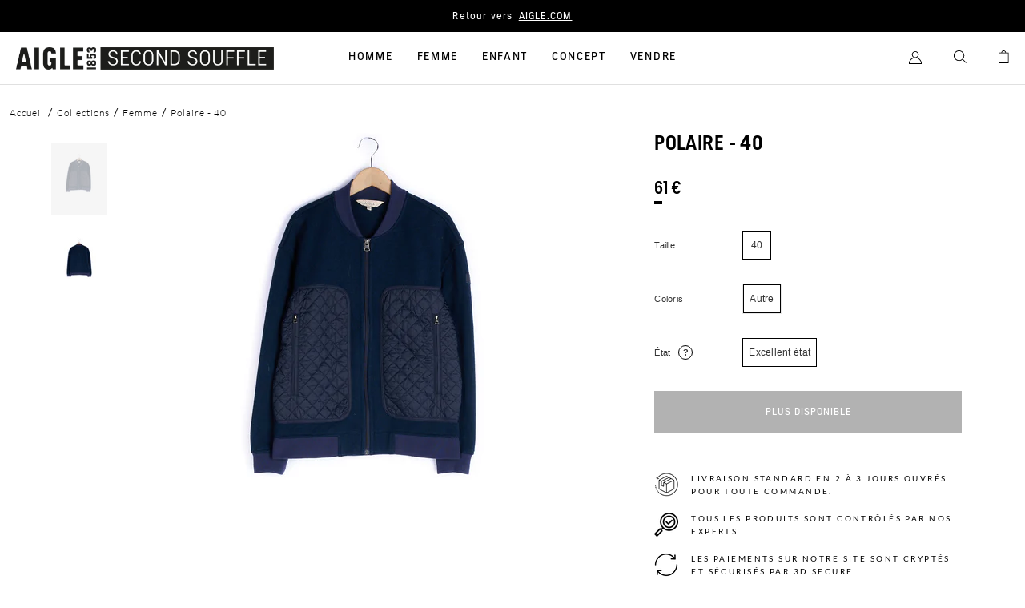

--- FILE ---
content_type: text/html; charset=utf-8
request_url: https://aigle-second-souffle.com/products/polaire-40-excellent-etat-9
body_size: 17783
content:
<!doctype html>
<html lang="fr">
  <head>
    <meta charset="utf-8">
    <script>window.performance && window.performance.mark && window.performance.mark('shopify.content_for_header.start');</script><meta id="shopify-digital-wallet" name="shopify-digital-wallet" content="/45820084381/digital_wallets/dialog">
<link rel="alternate" type="application/json+oembed" href="https://aigle-second-souffle.com/products/polaire-40-excellent-etat-9.oembed">
<script async="async" src="/checkouts/internal/preloads.js?locale=fr-FR"></script>
<script id="shopify-features" type="application/json">{"accessToken":"6a97a5753b24c344dfe2c05c8b351bf0","betas":["rich-media-storefront-analytics"],"domain":"aigle-second-souffle.com","predictiveSearch":true,"shopId":45820084381,"locale":"fr"}</script>
<script>var Shopify = Shopify || {};
Shopify.shop = "aigle-second-souffle.myshopify.com";
Shopify.locale = "fr";
Shopify.currency = {"active":"EUR","rate":"1.0"};
Shopify.country = "FR";
Shopify.theme = {"name":"Main","id":111512977565,"schema_name":"Faume","schema_version":"1.0.0","theme_store_id":855,"role":"main"};
Shopify.theme.handle = "null";
Shopify.theme.style = {"id":null,"handle":null};
Shopify.cdnHost = "aigle-second-souffle.com/cdn";
Shopify.routes = Shopify.routes || {};
Shopify.routes.root = "/";</script>
<script type="module">!function(o){(o.Shopify=o.Shopify||{}).modules=!0}(window);</script>
<script>!function(o){function n(){var o=[];function n(){o.push(Array.prototype.slice.apply(arguments))}return n.q=o,n}var t=o.Shopify=o.Shopify||{};t.loadFeatures=n(),t.autoloadFeatures=n()}(window);</script>
<script id="shop-js-analytics" type="application/json">{"pageType":"product"}</script>
<script defer="defer" async type="module" src="//aigle-second-souffle.com/cdn/shopifycloud/shop-js/modules/v2/client.init-shop-cart-sync_INwxTpsh.fr.esm.js"></script>
<script defer="defer" async type="module" src="//aigle-second-souffle.com/cdn/shopifycloud/shop-js/modules/v2/chunk.common_YNAa1F1g.esm.js"></script>
<script type="module">
  await import("//aigle-second-souffle.com/cdn/shopifycloud/shop-js/modules/v2/client.init-shop-cart-sync_INwxTpsh.fr.esm.js");
await import("//aigle-second-souffle.com/cdn/shopifycloud/shop-js/modules/v2/chunk.common_YNAa1F1g.esm.js");

  window.Shopify.SignInWithShop?.initShopCartSync?.({"fedCMEnabled":true,"windoidEnabled":true});

</script>
<script>(function() {
  var isLoaded = false;
  function asyncLoad() {
    if (isLoaded) return;
    isLoaded = true;
    var urls = ["https:\/\/d1564fddzjmdj5.cloudfront.net\/initializercolissimo.js?app_name=happycolissimo\u0026cloud=d1564fddzjmdj5.cloudfront.net\u0026shop=aigle-second-souffle.myshopify.com"];
    for (var i = 0; i < urls.length; i++) {
      var s = document.createElement('script');
      s.type = 'text/javascript';
      s.async = true;
      s.src = urls[i];
      var x = document.getElementsByTagName('script')[0];
      x.parentNode.insertBefore(s, x);
    }
  };
  if(window.attachEvent) {
    window.attachEvent('onload', asyncLoad);
  } else {
    window.addEventListener('load', asyncLoad, false);
  }
})();</script>
<script id="__st">var __st={"a":45820084381,"offset":3600,"reqid":"3583a3ba-d2b5-40e6-b62d-263a0cf51447-1768946431","pageurl":"aigle-second-souffle.com\/products\/polaire-40-excellent-etat-9","u":"b9cb1a4f7d32","p":"product","rtyp":"product","rid":6995389219011};</script>
<script>window.ShopifyPaypalV4VisibilityTracking = true;</script>
<script id="form-persister">!function(){'use strict';const t='contact',e='new_comment',n=[[t,t],['blogs',e],['comments',e],[t,'customer']],o='password',r='form_key',c=['recaptcha-v3-token','g-recaptcha-response','h-captcha-response',o],s=()=>{try{return window.sessionStorage}catch{return}},i='__shopify_v',u=t=>t.elements[r],a=function(){const t=[...n].map((([t,e])=>`form[action*='/${t}']:not([data-nocaptcha='true']) input[name='form_type'][value='${e}']`)).join(',');var e;return e=t,()=>e?[...document.querySelectorAll(e)].map((t=>t.form)):[]}();function m(t){const e=u(t);a().includes(t)&&(!e||!e.value)&&function(t){try{if(!s())return;!function(t){const e=s();if(!e)return;const n=u(t);if(!n)return;const o=n.value;o&&e.removeItem(o)}(t);const e=Array.from(Array(32),(()=>Math.random().toString(36)[2])).join('');!function(t,e){u(t)||t.append(Object.assign(document.createElement('input'),{type:'hidden',name:r})),t.elements[r].value=e}(t,e),function(t,e){const n=s();if(!n)return;const r=[...t.querySelectorAll(`input[type='${o}']`)].map((({name:t})=>t)),u=[...c,...r],a={};for(const[o,c]of new FormData(t).entries())u.includes(o)||(a[o]=c);n.setItem(e,JSON.stringify({[i]:1,action:t.action,data:a}))}(t,e)}catch(e){console.error('failed to persist form',e)}}(t)}const f=t=>{if('true'===t.dataset.persistBound)return;const e=function(t,e){const n=function(t){return'function'==typeof t.submit?t.submit:HTMLFormElement.prototype.submit}(t).bind(t);return function(){let t;return()=>{t||(t=!0,(()=>{try{e(),n()}catch(t){(t=>{console.error('form submit failed',t)})(t)}})(),setTimeout((()=>t=!1),250))}}()}(t,(()=>{m(t)}));!function(t,e){if('function'==typeof t.submit&&'function'==typeof e)try{t.submit=e}catch{}}(t,e),t.addEventListener('submit',(t=>{t.preventDefault(),e()})),t.dataset.persistBound='true'};!function(){function t(t){const e=(t=>{const e=t.target;return e instanceof HTMLFormElement?e:e&&e.form})(t);e&&m(e)}document.addEventListener('submit',t),document.addEventListener('DOMContentLoaded',(()=>{const e=a();for(const t of e)f(t);var n;n=document.body,new window.MutationObserver((t=>{for(const e of t)if('childList'===e.type&&e.addedNodes.length)for(const t of e.addedNodes)1===t.nodeType&&'FORM'===t.tagName&&a().includes(t)&&f(t)})).observe(n,{childList:!0,subtree:!0,attributes:!1}),document.removeEventListener('submit',t)}))}()}();</script>
<script integrity="sha256-4kQ18oKyAcykRKYeNunJcIwy7WH5gtpwJnB7kiuLZ1E=" data-source-attribution="shopify.loadfeatures" defer="defer" src="//aigle-second-souffle.com/cdn/shopifycloud/storefront/assets/storefront/load_feature-a0a9edcb.js" crossorigin="anonymous"></script>
<script data-source-attribution="shopify.dynamic_checkout.dynamic.init">var Shopify=Shopify||{};Shopify.PaymentButton=Shopify.PaymentButton||{isStorefrontPortableWallets:!0,init:function(){window.Shopify.PaymentButton.init=function(){};var t=document.createElement("script");t.src="https://aigle-second-souffle.com/cdn/shopifycloud/portable-wallets/latest/portable-wallets.fr.js",t.type="module",document.head.appendChild(t)}};
</script>
<script data-source-attribution="shopify.dynamic_checkout.buyer_consent">
  function portableWalletsHideBuyerConsent(e){var t=document.getElementById("shopify-buyer-consent"),n=document.getElementById("shopify-subscription-policy-button");t&&n&&(t.classList.add("hidden"),t.setAttribute("aria-hidden","true"),n.removeEventListener("click",e))}function portableWalletsShowBuyerConsent(e){var t=document.getElementById("shopify-buyer-consent"),n=document.getElementById("shopify-subscription-policy-button");t&&n&&(t.classList.remove("hidden"),t.removeAttribute("aria-hidden"),n.addEventListener("click",e))}window.Shopify?.PaymentButton&&(window.Shopify.PaymentButton.hideBuyerConsent=portableWalletsHideBuyerConsent,window.Shopify.PaymentButton.showBuyerConsent=portableWalletsShowBuyerConsent);
</script>
<script data-source-attribution="shopify.dynamic_checkout.cart.bootstrap">document.addEventListener("DOMContentLoaded",(function(){function t(){return document.querySelector("shopify-accelerated-checkout-cart, shopify-accelerated-checkout")}if(t())Shopify.PaymentButton.init();else{new MutationObserver((function(e,n){t()&&(Shopify.PaymentButton.init(),n.disconnect())})).observe(document.body,{childList:!0,subtree:!0})}}));
</script>
<link id="shopify-accelerated-checkout-styles" rel="stylesheet" media="screen" href="https://aigle-second-souffle.com/cdn/shopifycloud/portable-wallets/latest/accelerated-checkout-backwards-compat.css" crossorigin="anonymous">
<style id="shopify-accelerated-checkout-cart">
        #shopify-buyer-consent {
  margin-top: 1em;
  display: inline-block;
  width: 100%;
}

#shopify-buyer-consent.hidden {
  display: none;
}

#shopify-subscription-policy-button {
  background: none;
  border: none;
  padding: 0;
  text-decoration: underline;
  font-size: inherit;
  cursor: pointer;
}

#shopify-subscription-policy-button::before {
  box-shadow: none;
}

      </style>

<script>window.performance && window.performance.mark && window.performance.mark('shopify.content_for_header.end');</script>

    

    <meta http-equiv="X-UA-Compatible" content="IE=edge,chrome=1">
<meta name="viewport" content="width=device-width,initial-scale=1,minimum-scale=1.0,maximum-scale=1.0,user-scalable=no">

<link rel="shortcut icon" href="//aigle-second-souffle.com/cdn/shop/t/2/assets/favicon.ico?v=34387496343617982871661879153">


    <link rel="canonical" href="https://aigle-second-souffle.com/products/polaire-40-excellent-etat-9">




<title>Polaire - 40</title><meta name="description" content="Description : Polaire - 40 - Femme Excellent état : Pratiquement neufs sans traces d&#39;usures ni défauts visiblesMatière principale : Polyamide"><meta name="google-site-verification" content="LCVdxn7F17oQb2C6Ii_Gmpmqjo9WYWGIFFKKGQHyvnM" />




<style>
     @font-face {
        font-family: "Lato";
        src: url("//aigle-second-souffle.com/cdn/shop/t/2/assets/Lato-Regular.ttf?v=86821665701343108321661872377");
        font-weight: normal;
        font-style: normal;
        font-display: swap;
    }
    @font-face {
        font-family: "AigleGrotesk";
        src: url("//aigle-second-souffle.com/cdn/shop/t/2/assets/AigleGrotesk-Regular.woff2?v=104702225753069541161661872366");
        font-weight: normal;
        font-style: normal;
        font-display: swap;
    }
     @font-face {
        font-family: "Lato";
        src: url("//aigle-second-souffle.com/cdn/shop/t/2/assets/Lato-Light.ttf?v=150792471119006656721661872379");
        font-weight: 300;
        font-style: normal;
        font-display: swap;
    }
    @font-face {
        font-family: "AigleGrotesk";
        src: url("//aigle-second-souffle.com/cdn/shop/t/2/assets/AigleGrotesk-Light.woff2?v=119904561149613238851661872368");
        font-weight: 300;
        font-style: normal;
        font-display: swap;
    }
    
    @font-face {
        font-family: "Lato";
        src: url("//aigle-second-souffle.com/cdn/shop/t/2/assets/Lato-Bold.ttf?v=118749496764241423411661872377");
        font-weight: 700;
        font-style: normal;
        font-display: swap;
    }
    @font-face {
        font-family: "AigleGrotesk";
        src: url("//aigle-second-souffle.com/cdn/shop/t/2/assets/AigleGrotesk-Bold.woff2?v=71366088621215433641661872387");
        font-weight: 500;
        font-style: normal;
        font-display: swap;
    }
    @font-face {
        font-family: "AigleGrotesk-B";
        src: url("//aigle-second-souffle.com/cdn/shop/t/2/assets/AigleGrotesk-Black.woff2?v=59731786032416471871663690601");
        font-weight: 700;
        font-style: normal;
        font-display: swap;
    }
</style>

<script>
    window.theme = {
        ...window.theme,
        items: [],
        handle: "polaire-40-excellent-etat-9",
        
    };

    
        window.localStorage.removeItem('lastCustomerToken');
    
</script>

<script>
    
</script>

<link href="//aigle-second-souffle.com/cdn/shop/t/2/assets/theme.css?v=171119558140201128541753098620" rel="stylesheet" type="text/css" media="all" />
<script src="//aigle-second-souffle.com/cdn/shop/t/2/assets/theme.js?v=170209639904799770701766419884" type="text/javascript"></script>





<script>
window.adsbygoogle = window.adsbygoogle || [];
window.dataLayer = window.dataLayer || [];

function gtag() {
    window.dataLayer.push(arguments);
}

//Init Shopify Consent API
window.Shopify.loadFeatures(
    [
        {
        name: 'consent-tracking-api',
        version: '0.1',
        },
    ],
    error => {
        if (error) {
        console.log('error', error)
        }
    },
);

// Axeptio use the same technique. _axcb holds the
// callback functions that will be executed when
// our lib is loaded
window._axcb = window._axcb || [];

// we pause ad requests by default
// https://support.google.com/adsense/answer/9042142
window.adsbygoogle.pauseAdRequests = 1;

// first we need to push a "js" command to the queue. This will
// register the exact time of the DOM being ready
// as stated here: https://developers.google.com/analytics/devguides/collection/gtagjs
gtag("js", new Date());

// this must be the first thing to be sent to the dataLayer
// cf. https://developers.google.com/gtagjs/devguide/consent#configure_default_behavior
// "call the gtag('consent', 'default', ...) command on every page
//  of your site before any commands that send measurement data
//  (such as config or event)."
gtag("consent", "default", {
    ad_storage: "denied",
    analytics_storage: "denied",
    personalization_storage: "denied"
});


// after that we wand to update the consent
// when the user gives his/her consent
window._axcb.push(function(axeptio) {
    // now that axeptio is loaded, we add completion
    // handler to execute when the user give his/her consent.
    // this will also happen when we parse the axeptio_cookie
    // which contains the preferences of a user
  
    axeptio.on("cookies:complete", function(choices) {

        // if you renamed your vendors in Axeptio's admin panel
        // change the content of these variables.
        var gaVendorName = 'google_analytics';
        var adsVendorName = 'Google_Ads';

        var consentSettings = {
          /*
			This option should be updated to denied when ad service is added.
          */
            ad_storage: "granted",
            analytics_storage: "denied"
        };
      
	     var shopify_tracking = false;

        if (choices[gaVendorName]) {
            consentSettings.analytics_storage = "granted";
            // We decided to send a manual pageview to make sure
            // we do not lose the first visit tracking information
            //gtag("send", "pageview");
            shopify_tracking = true;
        }
      
        if (choices[adsVendorName] || choices.hasOwnProperty(adsVendorName) == false) {
            consentSettings.ad_storage = "granted";
            shopify_tracking = true;
        } else {
            //When ad_storage is set to 'denied', Google tags will not create or save cookies.
            //However, you can optionally elect to pass information through URL parameters
            //across pages in order to improve measurement quality.
            gtag("set", "url_passthrough", true);
            window.adsbygoogle.requestNonPersonalizedAds = 1;


        }
        // Finally, we update the Google Consent Mode variable to reflect
        // the choice of the user
        gtag("consent", "update", consentSettings);
        window.dataLayer.push({ "event": "analyzify_axeptio_consent_update" });
      
          if (window.Shopify.hasOwnProperty("customerPrivacy")) {
              if (window.Shopify.customerPrivacy.hasOwnProperty("setTrackingConsent")) {
                  window.Shopify.customerPrivacy.setTrackingConsent(shopify_tracking, function() { console.log('Analyzify Axeptio: Shopify tracking is now '+shopify_tracking) });
              }
          }

        // Ads can be resumed.
        window.adsbygoogle.pauseAdRequests = 0;


    });
});
</script>

<!-- Axeptio -->
<script>
window.axeptioSettings = {
  clientId: "6050848c7d44c85b90be7d1a",
};
 
(function(d, s) {
  var t = d.getElementsByTagName(s)[0], e = d.createElement(s);
  e.async = true; e.src = "//static.axept.io/sdk.js";
  t.parentNode.insertBefore(e, t);
})(document, "script");
</script>
<!-- End Axeptio -->

<!-- Google Tag Manager -->
<script>(function(w,d,s,l,i){w[l]=w[l]||[];w[l].push({'gtm.start':
new Date().getTime(),event:'gtm.js'});var f=d.getElementsByTagName(s)[0],
j=d.createElement(s),dl=l!='dataLayer'?'&l='+l:'';j.async=true;j.src=
'https://www.googletagmanager.com/gtm.js?id='+i+dl;f.parentNode.insertBefore(j,f);
})(window,document,'script','dataLayer','GTM-PZ29KS4');</script>
<!-- End Google Tag Manager -->

  <!-- BEGIN app block: shopify://apps/klaviyo-email-marketing-sms/blocks/klaviyo-onsite-embed/2632fe16-c075-4321-a88b-50b567f42507 -->












  <script async src="https://static.klaviyo.com/onsite/js/XwukUu/klaviyo.js?company_id=XwukUu"></script>
  <script>!function(){if(!window.klaviyo){window._klOnsite=window._klOnsite||[];try{window.klaviyo=new Proxy({},{get:function(n,i){return"push"===i?function(){var n;(n=window._klOnsite).push.apply(n,arguments)}:function(){for(var n=arguments.length,o=new Array(n),w=0;w<n;w++)o[w]=arguments[w];var t="function"==typeof o[o.length-1]?o.pop():void 0,e=new Promise((function(n){window._klOnsite.push([i].concat(o,[function(i){t&&t(i),n(i)}]))}));return e}}})}catch(n){window.klaviyo=window.klaviyo||[],window.klaviyo.push=function(){var n;(n=window._klOnsite).push.apply(n,arguments)}}}}();</script>

  
    <script id="viewed_product">
      if (item == null) {
        var _learnq = _learnq || [];

        var MetafieldReviews = null
        var MetafieldYotpoRating = null
        var MetafieldYotpoCount = null
        var MetafieldLooxRating = null
        var MetafieldLooxCount = null
        var okendoProduct = null
        var okendoProductReviewCount = null
        var okendoProductReviewAverageValue = null
        try {
          // The following fields are used for Customer Hub recently viewed in order to add reviews.
          // This information is not part of __kla_viewed. Instead, it is part of __kla_viewed_reviewed_items
          MetafieldReviews = {};
          MetafieldYotpoRating = null
          MetafieldYotpoCount = null
          MetafieldLooxRating = null
          MetafieldLooxCount = null

          okendoProduct = null
          // If the okendo metafield is not legacy, it will error, which then requires the new json formatted data
          if (okendoProduct && 'error' in okendoProduct) {
            okendoProduct = null
          }
          okendoProductReviewCount = okendoProduct ? okendoProduct.reviewCount : null
          okendoProductReviewAverageValue = okendoProduct ? okendoProduct.reviewAverageValue : null
        } catch (error) {
          console.error('Error in Klaviyo onsite reviews tracking:', error);
        }

        var item = {
          Name: "Polaire - 40",
          ProductID: 6995389219011,
          Categories: ["Les mailles \u0026 polaires","Une rentrée bien équipée"],
          ImageURL: "https://aigle-second-souffle.com/cdn/shop/products/c70989d4e907492d5df23aed651481ad_grande.jpg?v=1637125318",
          URL: "https://aigle-second-souffle.com/products/polaire-40-excellent-etat-9",
          Brand: "Aigle",
          Price: "61 € EUR",
          Value: "61",
          CompareAtPrice: "0 € EUR"
        };
        _learnq.push(['track', 'Viewed Product', item]);
        _learnq.push(['trackViewedItem', {
          Title: item.Name,
          ItemId: item.ProductID,
          Categories: item.Categories,
          ImageUrl: item.ImageURL,
          Url: item.URL,
          Metadata: {
            Brand: item.Brand,
            Price: item.Price,
            Value: item.Value,
            CompareAtPrice: item.CompareAtPrice
          },
          metafields:{
            reviews: MetafieldReviews,
            yotpo:{
              rating: MetafieldYotpoRating,
              count: MetafieldYotpoCount,
            },
            loox:{
              rating: MetafieldLooxRating,
              count: MetafieldLooxCount,
            },
            okendo: {
              rating: okendoProductReviewAverageValue,
              count: okendoProductReviewCount,
            }
          }
        }]);
      }
    </script>
  




  <script>
    window.klaviyoReviewsProductDesignMode = false
  </script>







<!-- END app block --><meta property="og:image" content="https://cdn.shopify.com/s/files/1/0458/2008/4381/products/c70989d4e907492d5df23aed651481ad.jpg?v=1637125318" />
<meta property="og:image:secure_url" content="https://cdn.shopify.com/s/files/1/0458/2008/4381/products/c70989d4e907492d5df23aed651481ad.jpg?v=1637125318" />
<meta property="og:image:width" content="1333" />
<meta property="og:image:height" content="2000" />
<link href="https://monorail-edge.shopifysvc.com" rel="dns-prefetch">
<script>(function(){if ("sendBeacon" in navigator && "performance" in window) {try {var session_token_from_headers = performance.getEntriesByType('navigation')[0].serverTiming.find(x => x.name == '_s').description;} catch {var session_token_from_headers = undefined;}var session_cookie_matches = document.cookie.match(/_shopify_s=([^;]*)/);var session_token_from_cookie = session_cookie_matches && session_cookie_matches.length === 2 ? session_cookie_matches[1] : "";var session_token = session_token_from_headers || session_token_from_cookie || "";function handle_abandonment_event(e) {var entries = performance.getEntries().filter(function(entry) {return /monorail-edge.shopifysvc.com/.test(entry.name);});if (!window.abandonment_tracked && entries.length === 0) {window.abandonment_tracked = true;var currentMs = Date.now();var navigation_start = performance.timing.navigationStart;var payload = {shop_id: 45820084381,url: window.location.href,navigation_start,duration: currentMs - navigation_start,session_token,page_type: "product"};window.navigator.sendBeacon("https://monorail-edge.shopifysvc.com/v1/produce", JSON.stringify({schema_id: "online_store_buyer_site_abandonment/1.1",payload: payload,metadata: {event_created_at_ms: currentMs,event_sent_at_ms: currentMs}}));}}window.addEventListener('pagehide', handle_abandonment_event);}}());</script>
<script id="web-pixels-manager-setup">(function e(e,d,r,n,o){if(void 0===o&&(o={}),!Boolean(null===(a=null===(i=window.Shopify)||void 0===i?void 0:i.analytics)||void 0===a?void 0:a.replayQueue)){var i,a;window.Shopify=window.Shopify||{};var t=window.Shopify;t.analytics=t.analytics||{};var s=t.analytics;s.replayQueue=[],s.publish=function(e,d,r){return s.replayQueue.push([e,d,r]),!0};try{self.performance.mark("wpm:start")}catch(e){}var l=function(){var e={modern:/Edge?\/(1{2}[4-9]|1[2-9]\d|[2-9]\d{2}|\d{4,})\.\d+(\.\d+|)|Firefox\/(1{2}[4-9]|1[2-9]\d|[2-9]\d{2}|\d{4,})\.\d+(\.\d+|)|Chrom(ium|e)\/(9{2}|\d{3,})\.\d+(\.\d+|)|(Maci|X1{2}).+ Version\/(15\.\d+|(1[6-9]|[2-9]\d|\d{3,})\.\d+)([,.]\d+|)( \(\w+\)|)( Mobile\/\w+|) Safari\/|Chrome.+OPR\/(9{2}|\d{3,})\.\d+\.\d+|(CPU[ +]OS|iPhone[ +]OS|CPU[ +]iPhone|CPU IPhone OS|CPU iPad OS)[ +]+(15[._]\d+|(1[6-9]|[2-9]\d|\d{3,})[._]\d+)([._]\d+|)|Android:?[ /-](13[3-9]|1[4-9]\d|[2-9]\d{2}|\d{4,})(\.\d+|)(\.\d+|)|Android.+Firefox\/(13[5-9]|1[4-9]\d|[2-9]\d{2}|\d{4,})\.\d+(\.\d+|)|Android.+Chrom(ium|e)\/(13[3-9]|1[4-9]\d|[2-9]\d{2}|\d{4,})\.\d+(\.\d+|)|SamsungBrowser\/([2-9]\d|\d{3,})\.\d+/,legacy:/Edge?\/(1[6-9]|[2-9]\d|\d{3,})\.\d+(\.\d+|)|Firefox\/(5[4-9]|[6-9]\d|\d{3,})\.\d+(\.\d+|)|Chrom(ium|e)\/(5[1-9]|[6-9]\d|\d{3,})\.\d+(\.\d+|)([\d.]+$|.*Safari\/(?![\d.]+ Edge\/[\d.]+$))|(Maci|X1{2}).+ Version\/(10\.\d+|(1[1-9]|[2-9]\d|\d{3,})\.\d+)([,.]\d+|)( \(\w+\)|)( Mobile\/\w+|) Safari\/|Chrome.+OPR\/(3[89]|[4-9]\d|\d{3,})\.\d+\.\d+|(CPU[ +]OS|iPhone[ +]OS|CPU[ +]iPhone|CPU IPhone OS|CPU iPad OS)[ +]+(10[._]\d+|(1[1-9]|[2-9]\d|\d{3,})[._]\d+)([._]\d+|)|Android:?[ /-](13[3-9]|1[4-9]\d|[2-9]\d{2}|\d{4,})(\.\d+|)(\.\d+|)|Mobile Safari.+OPR\/([89]\d|\d{3,})\.\d+\.\d+|Android.+Firefox\/(13[5-9]|1[4-9]\d|[2-9]\d{2}|\d{4,})\.\d+(\.\d+|)|Android.+Chrom(ium|e)\/(13[3-9]|1[4-9]\d|[2-9]\d{2}|\d{4,})\.\d+(\.\d+|)|Android.+(UC? ?Browser|UCWEB|U3)[ /]?(15\.([5-9]|\d{2,})|(1[6-9]|[2-9]\d|\d{3,})\.\d+)\.\d+|SamsungBrowser\/(5\.\d+|([6-9]|\d{2,})\.\d+)|Android.+MQ{2}Browser\/(14(\.(9|\d{2,})|)|(1[5-9]|[2-9]\d|\d{3,})(\.\d+|))(\.\d+|)|K[Aa][Ii]OS\/(3\.\d+|([4-9]|\d{2,})\.\d+)(\.\d+|)/},d=e.modern,r=e.legacy,n=navigator.userAgent;return n.match(d)?"modern":n.match(r)?"legacy":"unknown"}(),u="modern"===l?"modern":"legacy",c=(null!=n?n:{modern:"",legacy:""})[u],f=function(e){return[e.baseUrl,"/wpm","/b",e.hashVersion,"modern"===e.buildTarget?"m":"l",".js"].join("")}({baseUrl:d,hashVersion:r,buildTarget:u}),m=function(e){var d=e.version,r=e.bundleTarget,n=e.surface,o=e.pageUrl,i=e.monorailEndpoint;return{emit:function(e){var a=e.status,t=e.errorMsg,s=(new Date).getTime(),l=JSON.stringify({metadata:{event_sent_at_ms:s},events:[{schema_id:"web_pixels_manager_load/3.1",payload:{version:d,bundle_target:r,page_url:o,status:a,surface:n,error_msg:t},metadata:{event_created_at_ms:s}}]});if(!i)return console&&console.warn&&console.warn("[Web Pixels Manager] No Monorail endpoint provided, skipping logging."),!1;try{return self.navigator.sendBeacon.bind(self.navigator)(i,l)}catch(e){}var u=new XMLHttpRequest;try{return u.open("POST",i,!0),u.setRequestHeader("Content-Type","text/plain"),u.send(l),!0}catch(e){return console&&console.warn&&console.warn("[Web Pixels Manager] Got an unhandled error while logging to Monorail."),!1}}}}({version:r,bundleTarget:l,surface:e.surface,pageUrl:self.location.href,monorailEndpoint:e.monorailEndpoint});try{o.browserTarget=l,function(e){var d=e.src,r=e.async,n=void 0===r||r,o=e.onload,i=e.onerror,a=e.sri,t=e.scriptDataAttributes,s=void 0===t?{}:t,l=document.createElement("script"),u=document.querySelector("head"),c=document.querySelector("body");if(l.async=n,l.src=d,a&&(l.integrity=a,l.crossOrigin="anonymous"),s)for(var f in s)if(Object.prototype.hasOwnProperty.call(s,f))try{l.dataset[f]=s[f]}catch(e){}if(o&&l.addEventListener("load",o),i&&l.addEventListener("error",i),u)u.appendChild(l);else{if(!c)throw new Error("Did not find a head or body element to append the script");c.appendChild(l)}}({src:f,async:!0,onload:function(){if(!function(){var e,d;return Boolean(null===(d=null===(e=window.Shopify)||void 0===e?void 0:e.analytics)||void 0===d?void 0:d.initialized)}()){var d=window.webPixelsManager.init(e)||void 0;if(d){var r=window.Shopify.analytics;r.replayQueue.forEach((function(e){var r=e[0],n=e[1],o=e[2];d.publishCustomEvent(r,n,o)})),r.replayQueue=[],r.publish=d.publishCustomEvent,r.visitor=d.visitor,r.initialized=!0}}},onerror:function(){return m.emit({status:"failed",errorMsg:"".concat(f," has failed to load")})},sri:function(e){var d=/^sha384-[A-Za-z0-9+/=]+$/;return"string"==typeof e&&d.test(e)}(c)?c:"",scriptDataAttributes:o}),m.emit({status:"loading"})}catch(e){m.emit({status:"failed",errorMsg:(null==e?void 0:e.message)||"Unknown error"})}}})({shopId: 45820084381,storefrontBaseUrl: "https://aigle-second-souffle.com",extensionsBaseUrl: "https://extensions.shopifycdn.com/cdn/shopifycloud/web-pixels-manager",monorailEndpoint: "https://monorail-edge.shopifysvc.com/unstable/produce_batch",surface: "storefront-renderer",enabledBetaFlags: ["2dca8a86"],webPixelsConfigList: [{"id":"246022480","configuration":"{\"pixel_id\":\"981397115950458\",\"pixel_type\":\"facebook_pixel\",\"metaapp_system_user_token\":\"-\"}","eventPayloadVersion":"v1","runtimeContext":"OPEN","scriptVersion":"ca16bc87fe92b6042fbaa3acc2fbdaa6","type":"APP","apiClientId":2329312,"privacyPurposes":["ANALYTICS","MARKETING","SALE_OF_DATA"],"dataSharingAdjustments":{"protectedCustomerApprovalScopes":["read_customer_address","read_customer_email","read_customer_name","read_customer_personal_data","read_customer_phone"]}},{"id":"184287568","eventPayloadVersion":"1","runtimeContext":"LAX","scriptVersion":"1","type":"CUSTOM","privacyPurposes":["SALE_OF_DATA"],"name":"Purchase"},{"id":"shopify-app-pixel","configuration":"{}","eventPayloadVersion":"v1","runtimeContext":"STRICT","scriptVersion":"0450","apiClientId":"shopify-pixel","type":"APP","privacyPurposes":["ANALYTICS","MARKETING"]},{"id":"shopify-custom-pixel","eventPayloadVersion":"v1","runtimeContext":"LAX","scriptVersion":"0450","apiClientId":"shopify-pixel","type":"CUSTOM","privacyPurposes":["ANALYTICS","MARKETING"]}],isMerchantRequest: false,initData: {"shop":{"name":"Aigle Second souffle","paymentSettings":{"currencyCode":"EUR"},"myshopifyDomain":"aigle-second-souffle.myshopify.com","countryCode":"FR","storefrontUrl":"https:\/\/aigle-second-souffle.com"},"customer":null,"cart":null,"checkout":null,"productVariants":[{"price":{"amount":61.0,"currencyCode":"EUR"},"product":{"title":"Polaire - 40","vendor":"Aigle","id":"6995389219011","untranslatedTitle":"Polaire - 40","url":"\/products\/polaire-40-excellent-etat-9","type":"Polaire Polaire épaisse Femme Polyamide"},"id":"40975207956675","image":{"src":"\/\/aigle-second-souffle.com\/cdn\/shop\/products\/c70989d4e907492d5df23aed651481ad.jpg?v=1637125318"},"sku":"616b2dcd08e99","title":"Autre \/ 40 \/ Excellent état","untranslatedTitle":"Autre \/ 40 \/ Excellent état"}],"purchasingCompany":null},},"https://aigle-second-souffle.com/cdn","fcfee988w5aeb613cpc8e4bc33m6693e112",{"modern":"","legacy":""},{"shopId":"45820084381","storefrontBaseUrl":"https:\/\/aigle-second-souffle.com","extensionBaseUrl":"https:\/\/extensions.shopifycdn.com\/cdn\/shopifycloud\/web-pixels-manager","surface":"storefront-renderer","enabledBetaFlags":"[\"2dca8a86\"]","isMerchantRequest":"false","hashVersion":"fcfee988w5aeb613cpc8e4bc33m6693e112","publish":"custom","events":"[[\"page_viewed\",{}],[\"product_viewed\",{\"productVariant\":{\"price\":{\"amount\":61.0,\"currencyCode\":\"EUR\"},\"product\":{\"title\":\"Polaire - 40\",\"vendor\":\"Aigle\",\"id\":\"6995389219011\",\"untranslatedTitle\":\"Polaire - 40\",\"url\":\"\/products\/polaire-40-excellent-etat-9\",\"type\":\"Polaire Polaire épaisse Femme Polyamide\"},\"id\":\"40975207956675\",\"image\":{\"src\":\"\/\/aigle-second-souffle.com\/cdn\/shop\/products\/c70989d4e907492d5df23aed651481ad.jpg?v=1637125318\"},\"sku\":\"616b2dcd08e99\",\"title\":\"Autre \/ 40 \/ Excellent état\",\"untranslatedTitle\":\"Autre \/ 40 \/ Excellent état\"}}]]"});</script><script>
  window.ShopifyAnalytics = window.ShopifyAnalytics || {};
  window.ShopifyAnalytics.meta = window.ShopifyAnalytics.meta || {};
  window.ShopifyAnalytics.meta.currency = 'EUR';
  var meta = {"product":{"id":6995389219011,"gid":"gid:\/\/shopify\/Product\/6995389219011","vendor":"Aigle","type":"Polaire Polaire épaisse Femme Polyamide","handle":"polaire-40-excellent-etat-9","variants":[{"id":40975207956675,"price":6100,"name":"Polaire - 40 - Autre \/ 40 \/ Excellent état","public_title":"Autre \/ 40 \/ Excellent état","sku":"616b2dcd08e99"}],"remote":false},"page":{"pageType":"product","resourceType":"product","resourceId":6995389219011,"requestId":"3583a3ba-d2b5-40e6-b62d-263a0cf51447-1768946431"}};
  for (var attr in meta) {
    window.ShopifyAnalytics.meta[attr] = meta[attr];
  }
</script>
<script class="analytics">
  (function () {
    var customDocumentWrite = function(content) {
      var jquery = null;

      if (window.jQuery) {
        jquery = window.jQuery;
      } else if (window.Checkout && window.Checkout.$) {
        jquery = window.Checkout.$;
      }

      if (jquery) {
        jquery('body').append(content);
      }
    };

    var hasLoggedConversion = function(token) {
      if (token) {
        return document.cookie.indexOf('loggedConversion=' + token) !== -1;
      }
      return false;
    }

    var setCookieIfConversion = function(token) {
      if (token) {
        var twoMonthsFromNow = new Date(Date.now());
        twoMonthsFromNow.setMonth(twoMonthsFromNow.getMonth() + 2);

        document.cookie = 'loggedConversion=' + token + '; expires=' + twoMonthsFromNow;
      }
    }

    var trekkie = window.ShopifyAnalytics.lib = window.trekkie = window.trekkie || [];
    if (trekkie.integrations) {
      return;
    }
    trekkie.methods = [
      'identify',
      'page',
      'ready',
      'track',
      'trackForm',
      'trackLink'
    ];
    trekkie.factory = function(method) {
      return function() {
        var args = Array.prototype.slice.call(arguments);
        args.unshift(method);
        trekkie.push(args);
        return trekkie;
      };
    };
    for (var i = 0; i < trekkie.methods.length; i++) {
      var key = trekkie.methods[i];
      trekkie[key] = trekkie.factory(key);
    }
    trekkie.load = function(config) {
      trekkie.config = config || {};
      trekkie.config.initialDocumentCookie = document.cookie;
      var first = document.getElementsByTagName('script')[0];
      var script = document.createElement('script');
      script.type = 'text/javascript';
      script.onerror = function(e) {
        var scriptFallback = document.createElement('script');
        scriptFallback.type = 'text/javascript';
        scriptFallback.onerror = function(error) {
                var Monorail = {
      produce: function produce(monorailDomain, schemaId, payload) {
        var currentMs = new Date().getTime();
        var event = {
          schema_id: schemaId,
          payload: payload,
          metadata: {
            event_created_at_ms: currentMs,
            event_sent_at_ms: currentMs
          }
        };
        return Monorail.sendRequest("https://" + monorailDomain + "/v1/produce", JSON.stringify(event));
      },
      sendRequest: function sendRequest(endpointUrl, payload) {
        // Try the sendBeacon API
        if (window && window.navigator && typeof window.navigator.sendBeacon === 'function' && typeof window.Blob === 'function' && !Monorail.isIos12()) {
          var blobData = new window.Blob([payload], {
            type: 'text/plain'
          });

          if (window.navigator.sendBeacon(endpointUrl, blobData)) {
            return true;
          } // sendBeacon was not successful

        } // XHR beacon

        var xhr = new XMLHttpRequest();

        try {
          xhr.open('POST', endpointUrl);
          xhr.setRequestHeader('Content-Type', 'text/plain');
          xhr.send(payload);
        } catch (e) {
          console.log(e);
        }

        return false;
      },
      isIos12: function isIos12() {
        return window.navigator.userAgent.lastIndexOf('iPhone; CPU iPhone OS 12_') !== -1 || window.navigator.userAgent.lastIndexOf('iPad; CPU OS 12_') !== -1;
      }
    };
    Monorail.produce('monorail-edge.shopifysvc.com',
      'trekkie_storefront_load_errors/1.1',
      {shop_id: 45820084381,
      theme_id: 111512977565,
      app_name: "storefront",
      context_url: window.location.href,
      source_url: "//aigle-second-souffle.com/cdn/s/trekkie.storefront.cd680fe47e6c39ca5d5df5f0a32d569bc48c0f27.min.js"});

        };
        scriptFallback.async = true;
        scriptFallback.src = '//aigle-second-souffle.com/cdn/s/trekkie.storefront.cd680fe47e6c39ca5d5df5f0a32d569bc48c0f27.min.js';
        first.parentNode.insertBefore(scriptFallback, first);
      };
      script.async = true;
      script.src = '//aigle-second-souffle.com/cdn/s/trekkie.storefront.cd680fe47e6c39ca5d5df5f0a32d569bc48c0f27.min.js';
      first.parentNode.insertBefore(script, first);
    };
    trekkie.load(
      {"Trekkie":{"appName":"storefront","development":false,"defaultAttributes":{"shopId":45820084381,"isMerchantRequest":null,"themeId":111512977565,"themeCityHash":"15648697332692419768","contentLanguage":"fr","currency":"EUR","eventMetadataId":"ef42749a-a700-45d1-b5b7-1f42bb3ca679"},"isServerSideCookieWritingEnabled":true,"monorailRegion":"shop_domain","enabledBetaFlags":["65f19447"]},"Session Attribution":{},"S2S":{"facebookCapiEnabled":false,"source":"trekkie-storefront-renderer","apiClientId":580111}}
    );

    var loaded = false;
    trekkie.ready(function() {
      if (loaded) return;
      loaded = true;

      window.ShopifyAnalytics.lib = window.trekkie;

      var originalDocumentWrite = document.write;
      document.write = customDocumentWrite;
      try { window.ShopifyAnalytics.merchantGoogleAnalytics.call(this); } catch(error) {};
      document.write = originalDocumentWrite;

      window.ShopifyAnalytics.lib.page(null,{"pageType":"product","resourceType":"product","resourceId":6995389219011,"requestId":"3583a3ba-d2b5-40e6-b62d-263a0cf51447-1768946431","shopifyEmitted":true});

      var match = window.location.pathname.match(/checkouts\/(.+)\/(thank_you|post_purchase)/)
      var token = match? match[1]: undefined;
      if (!hasLoggedConversion(token)) {
        setCookieIfConversion(token);
        window.ShopifyAnalytics.lib.track("Viewed Product",{"currency":"EUR","variantId":40975207956675,"productId":6995389219011,"productGid":"gid:\/\/shopify\/Product\/6995389219011","name":"Polaire - 40 - Autre \/ 40 \/ Excellent état","price":"61.00","sku":"616b2dcd08e99","brand":"Aigle","variant":"Autre \/ 40 \/ Excellent état","category":"Polaire Polaire épaisse Femme Polyamide","nonInteraction":true,"remote":false},undefined,undefined,{"shopifyEmitted":true});
      window.ShopifyAnalytics.lib.track("monorail:\/\/trekkie_storefront_viewed_product\/1.1",{"currency":"EUR","variantId":40975207956675,"productId":6995389219011,"productGid":"gid:\/\/shopify\/Product\/6995389219011","name":"Polaire - 40 - Autre \/ 40 \/ Excellent état","price":"61.00","sku":"616b2dcd08e99","brand":"Aigle","variant":"Autre \/ 40 \/ Excellent état","category":"Polaire Polaire épaisse Femme Polyamide","nonInteraction":true,"remote":false,"referer":"https:\/\/aigle-second-souffle.com\/products\/polaire-40-excellent-etat-9"});
      }
    });


        var eventsListenerScript = document.createElement('script');
        eventsListenerScript.async = true;
        eventsListenerScript.src = "//aigle-second-souffle.com/cdn/shopifycloud/storefront/assets/shop_events_listener-3da45d37.js";
        document.getElementsByTagName('head')[0].appendChild(eventsListenerScript);

})();</script>
<script
  defer
  src="https://aigle-second-souffle.com/cdn/shopifycloud/perf-kit/shopify-perf-kit-3.0.4.min.js"
  data-application="storefront-renderer"
  data-shop-id="45820084381"
  data-render-region="gcp-us-east1"
  data-page-type="product"
  data-theme-instance-id="111512977565"
  data-theme-name="Faume"
  data-theme-version="1.0.0"
  data-monorail-region="shop_domain"
  data-resource-timing-sampling-rate="10"
  data-shs="true"
  data-shs-beacon="true"
  data-shs-export-with-fetch="true"
  data-shs-logs-sample-rate="1"
  data-shs-beacon-endpoint="https://aigle-second-souffle.com/api/collect"
></script>
</head>

  <body class="template-product" data-name="product"  >
    
    <!-- Google Tag Manager (noscript) -->
      <noscript><iframe src="https://www.googletagmanager.com/ns.html?id=GTM-PZ29KS4" height="0" width="0" style="display:none;visibility:hidden"></iframe></noscript>
    <!-- End Google Tag Manager (noscript) -->
    
    <div id="shopify-section-header" class="shopify-section">

<section class="header display-coming">
  <a href="https://www.aigle.com/fr/fr/" class="header__bar tp-mainsite-link" style="background-color: #000000;">
      <p style="color: #ffffff;">Retour vers <span style="color: #ffffff !important;">Aigle.com</span></p>
  </a>
  <div class="header__inner">
      <button class="header__menu">
          <img src="//aigle-second-souffle.com/cdn/shop/t/2/assets/icon-menu_45x.png?v=49503631346330135311661872364" alt="Ouvrir le menu" width="1" height="1" loading="lazy">
      </button>
      <a href="/" class="header__logo">
          <img src="//aigle-second-souffle.com/cdn/shop/t/2/assets/logo.webp?v=142569217982389184961661872373" alt="Aigle seconde souffle" width="1" height="1" loading="lazy">
      </a>
      <ul class="header__links">
          
          
              
              
              
              <li class="header__link js-open-submenu">
                  <a class="link small no-border" href="/collections/hommes" >Homme</a>
                  
                      <div class="header__submenu">
                          <div>
                              
                                  <div>
                                      <p>Collections</p>
                                      <ul>
                                          
                                              <li>
                                                  <a href="/collections/nouveautes-homme">Nouveautés</a>
                                              </li>
                                          
                                              <li>
                                                  <a href="/collections/une-rentree-bien-equipee/Univers_Homme">Les essentiels de rentrée </a>
                                              </li>
                                          
                                              <li>
                                                  <a href="/collections/selection-randonnee-homme">Vacances à la montagne</a>
                                              </li>
                                          
                                      </ul>
                                  </div>
                              
                                  <div>
                                      <p>Catégories</p>
                                      <ul>
                                          
                                              <li>
                                                  <a href="/collections/pulls-et-polaires-homme">Pulls et Polaires</a>
                                              </li>
                                          
                                              <li>
                                                  <a href="/collections/bottes-homme">Bottes </a>
                                              </li>
                                          
                                              <li>
                                                  <a href="/collections/chemises-et-polos-homme">Chemises et Polos </a>
                                              </li>
                                          
                                              <li>
                                                  <a href="/collections/parkas-et-manteaux-homme">Parkas et Manteaux </a>
                                              </li>
                                          
                                              <li>
                                                  <a href="/collections/pantalons-et-jeans-homme">Pantalons et Jeans </a>
                                              </li>
                                          
                                              <li>
                                                  <a href="/collections/hommes">Tous les produits</a>
                                              </li>
                                          
                                      </ul>
                                  </div>
                              
                                  <div>
                                      <p>Taille</p>
                                      <ul>
                                          
                                              <li>
                                                  <a href="/collections/homme-taille-xs">Taille XS</a>
                                              </li>
                                          
                                              <li>
                                                  <a href="/collections/homme-taille-s">Taille S</a>
                                              </li>
                                          
                                              <li>
                                                  <a href="/collections/homme-taille-m">Taille M</a>
                                              </li>
                                          
                                              <li>
                                                  <a href="/collections/homme-taille-l">Taille L</a>
                                              </li>
                                          
                                              <li>
                                                  <a href="/collections/homme-taille-xl">Taille XL</a>
                                              </li>
                                          
                                      </ul>
                                  </div>
                              
                              
                          </div>
                      </div>
                  
              </li>
          
              
              
              
              <li class="header__link js-open-submenu">
                  <a class="link small no-border" href="/collections/femmes" >Femme</a>
                  
                      <div class="header__submenu">
                          <div>
                              
                                  <div>
                                      <p>Collections</p>
                                      <ul>
                                          
                                              <li>
                                                  <a href="/collections/nouveautes-femme">Nouveautés</a>
                                              </li>
                                          
                                              <li>
                                                  <a href="/collections/une-rentree-bien-equipee/Univers_Femme">Les essentiels de rentrée </a>
                                              </li>
                                          
                                              <li>
                                                  <a href="/collections/selection-randonnee-femme">Vacances à la montagne</a>
                                              </li>
                                          
                                      </ul>
                                  </div>
                              
                                  <div>
                                      <p>Catégories</p>
                                      <ul>
                                          
                                              <li>
                                                  <a href="/collections/pulls-polaires-femme">Pulls et Polaires </a>
                                              </li>
                                          
                                              <li>
                                                  <a href="/collections/bottes-femme">Bottes</a>
                                              </li>
                                          
                                              <li>
                                                  <a href="/collections/chemises-blouses-femme">Chemises et Blouses </a>
                                              </li>
                                          
                                              <li>
                                                  <a href="/collections/pantalons-femmes">Pantalons et Bermudas</a>
                                              </li>
                                          
                                              <li>
                                                  <a href="/collections/parkas-manteaux-femme">Parkas et Manteaux</a>
                                              </li>
                                          
                                              <li>
                                                  <a href="/collections/robes-et-jupes">Robes et Jupes</a>
                                              </li>
                                          
                                              <li>
                                                  <a href="/collections/femmes">Tous les articles</a>
                                              </li>
                                          
                                      </ul>
                                  </div>
                              
                                  <div>
                                      <p>Taille</p>
                                      <ul>
                                          
                                              <li>
                                                  <a href="/collections/femme-taille-34">Taille S</a>
                                              </li>
                                          
                                              <li>
                                                  <a href="/collections/femme-taille-38">Taille M</a>
                                              </li>
                                          
                                              <li>
                                                  <a href="/collections/femme-taille-40">Taille L</a>
                                              </li>
                                          
                                              <li>
                                                  <a href="/collections/femme-taille-42">Taille XL</a>
                                              </li>
                                          
                                              <li>
                                                  <a href="/collections/femme-taille-44">Taille XXL</a>
                                              </li>
                                          
                                      </ul>
                                  </div>
                              
                              
                          </div>
                      </div>
                  
              </li>
          
              
              
              
              <li class="header__link js-open-submenu">
                  <a class="link small no-border" href="/collections/enfants" >Enfant</a>
                  
                      <div class="header__submenu">
                          <div>
                              
                                  <div>
                                      <p>Collections</p>
                                      <ul>
                                          
                                              <li>
                                                  <a href="/collections/enfants">Nouveautés</a>
                                              </li>
                                          
                                              <li>
                                                  <a href="/collections/un-air-dete/Univers_Enfant">Un air d'été</a>
                                              </li>
                                          
                                      </ul>
                                  </div>
                              
                                  <div>
                                      <p>Catégories</p>
                                      <ul>
                                          
                                              <li>
                                                  <a href="/collections/bottes-enfant">Bottes</a>
                                              </li>
                                          
                                              <li>
                                                  <a href="/collections/parkas-et-manteaux-enfant">Parkas et Manteaux</a>
                                              </li>
                                          
                                              <li>
                                                  <a href="/collections/nouveautes-enfant">Tous les produits </a>
                                              </li>
                                          
                                      </ul>
                                  </div>
                              
                              
                          </div>
                      </div>
                  
              </li>
          
              
              
              
              <li >
                  <a class="link small no-border" href="/pages/concept" >Concept</a>
                  
              </li>
          
              
              
              
              <li >
                  <a class="link small no-border" href="/pages/revendre-ma-piece" >Vendre</a>
                  
              </li>
          
      </ul>
      <div>
          
          <a href="/account" class="tp-account-link"><img src="//aigle-second-souffle.com/cdn/shop/t/2/assets/icon-user.svg?v=11864553657824387281661872375" alt="Compte client" width="1" height="1" loading="lazy"></a>
          <button class="js-open-search"><img src="//aigle-second-souffle.com/cdn/shop/t/2/assets/icon-search.svg?v=94358524745339620281661872371" alt="Faire une recherche" width="1" height="1" loading="lazy"></button>
          <button class="js-open-minicart" data-count="0">
              <img src="//aigle-second-souffle.com/cdn/shop/t/2/assets/icon-cart.svg?v=178312689045087939741661872369" alt="Voir mon panier" width="1" height="1" loading="lazy">
              <span class="js-cart-count" style="display: none"></span>
          </button>
      </div>
  </div>
  
  
</section>




</div>

    <main class="main">

      

<script>
  let products = window.localStorage.getItem('recently_viewed') || '';
  products = products.split('#');
  const handle = 'polaire-40-excellent-etat-9';
  products = products.filter(p => p !== handle && p !== '');
  products.push(handle);
  window.localStorage.setItem('recently_viewed', products.join('#'));
</script>

<div id="shopify-section-product" class="shopify-section">











    
        
            
        
            
        
            
        
            
        
            
        
            
        
            
        
            
        
            
        
            
        
    
        
            
        
            
        
            
        
            
        
            
        
            
        
            
        
            
        
            
        
            
        
    
        
            
        
            
        
            
        
            
        
            
        
            
        
            
        
            
        
            
        
            
        
    
        
            
        
            
        
            
        
            
        
            
        
            
        
            
        
            
        
            
        
            
        
    
        
            
        
            
        
            
        
            
        
            
        
            
        
            
        
            
        
            
        
            
        
    


<script>
    window.theme = window.theme || {};
    window.theme = {
        ...window.theme,
        product: {
            title: "Polaire - 40",
            handle: "polaire-40-excellent-etat-9",
            reference: "",
            size: "40",
            de_size: "40",
            condition: "Excellent état",
            de_condition: "Excellent état",
            color: "Autre",
            de_color: "Autre",
            price: "61",
        },
        productConditions: {
            "Etat neuf": "Ces articles n'ont jamais été portés. Ils peuvent provenir de retours clients suite à des échanges ou de showroom, retours presse ou tests qualité",
            "Excellent état": "Pratiquement neufs sans traces d'usure ni défauts visibles",
            "Très bon état": "Ne présentent que des traces d' mineures",
            "Bon état": "Présentent des signes d'usure modérés. Le produit peut présenter de légères égratignures, traces de réparations ou d'usure normale du vêtement"
        }
    }
</script>



<section class="product" data-handle="polaire-40-excellent-etat-9">
    

<ul class="breadcrumb">

    <li><a href="/" class="link">Accueil</a></li>
    <li><a href="/collections/" class="link">Collections</a></li>

    

    

        
            
        
            
        
            
        
            
        
            
        
            
        
            
                <li class="breacrumb__product"><a class="link" href="/collections/femmes"><span class="breadcrumb__desktop">Femme</span><span class="breadcrumb__mobile product__back">Retour aux articles</span></a></li>
                
                

        
            
                
            
                
            
        

        <li><a class="link" href="/products/polaire-40-excellent-etat-9">Polaire - 40</a></li>


    

</ul>
    <div class="wrapper">
        <div class="product__container">
            <div class="product__images">
                <div class="product__nav-slider">
                    <ul class="product__nav-slider__inner">
                        
                            <li class="active">
                                <div class="lazy-img ">
    
    <img
            src="[data-uri]"
            data-src="//aigle-second-souffle.com/cdn/shop/products/c70989d4e907492d5df23aed651481ad.jpg?v=1637125318"
            loading="eager"
            alt="Polaire - 40 Aigle"
            width="1"
            height="1"
            
            
    >
</div>


                            </li>
                        
                            <li class="">
                                <div class="lazy-img ">
    
    <img
            src="[data-uri]"
            data-src="//aigle-second-souffle.com/cdn/shop/products/bd0499553d73c5a2823b899e380b338b.jpg?v=1637125321"
            loading="eager"
            alt="Polaire - 40 Aigle"
            width="1"
            height="1"
            
            
    >
</div>


                            </li>
                        
                    </ul>
                </div>
                <div class="product__main-slider">
                    
                        <div class="lazy-img ">
    
    <img
            src="[data-uri]"
            data-src="//aigle-second-souffle.com/cdn/shop/products/c70989d4e907492d5df23aed651481ad.jpg?v=1637125318"
            loading="eager"
            alt="Polaire - 40 Aigle"
            width="1"
            height="1"
            
            data-crop="bottom"
    >
</div>


                    
                        <div class="lazy-img ">
    
    <img
            src="[data-uri]"
            data-src="//aigle-second-souffle.com/cdn/shop/products/bd0499553d73c5a2823b899e380b338b.jpg?v=1637125321"
            loading="eager"
            alt="Polaire - 40 Aigle"
            width="1"
            height="1"
            
            data-crop="bottom"
    >
</div>


                    
                </div>
            </div>
            <div class="product__description">
                <form method="post" action="/cart/add" id="product_form_6995389219011" accept-charset="UTF-8" class="js-form-add product__description__inner" enctype="multipart/form-data"><input type="hidden" name="form_type" value="product" /><input type="hidden" name="utf8" value="✓" />
                    <div class="product__title">
                        <h1>Polaire - 40</h1>
                        
                    </div>
                    <div class="product__price__container">
                        
                        
                        <span class="product__price">61 €</span>
                        
                        <span class="product__price-percent">
                          
                        </span>
                        
                    </div>
                    <ul class="product__infos">
                        <li class="product__infos--color" style="display: none">
                            <p>Coloris</p>
                            <ul>

                            </ul>
                        </li>
                        
                            <li class="product__infos--size">
                                <div>
                                    <p>Taille</p>
                                    
                                </div>
                                <ul>
                                    <li>
                                        <label>
                                            <input type="radio" name="size" required checked value="40">
                                            <span>40</span>
                                        </label>
                                    </li>
                                </ul>
                                
                            </li>
                        
                        
                            <li class="product__infos--color">
                                <p>Coloris</p>
                                <ul>
                                    <li>
                                        <label>
                                            <input type="radio" name="color" required checked value="Autre">
                                            <span>Autre</span>
                                        </label>
                                    </li>
                                </ul>
                            </li>
                        
                        
                            <li class="product__infos--etat">
                                <p>
                                    <span>État</span>
                                    <i>?</i>
                                    
    <span class="js-product-state-popin">
        
            Pratiquement neufs sans traces d'usure ni défauts visibles
        
    </span>

                                </p>
                                <ul>
                                    <li>
                                        <label>
                                            <input type="radio" name="condition" required checked value="Excellent état">
                                            <span>Excellent état</span>
                                        </label>
                                    </li>
                                </ul>
                            </li>
                        
                    </ul>
                    <div class="form">
                        <input class="js-product-variant" type="hidden" name="id" value="40975207956675">
                        
                            <button class="btn" disabled><span>Plus disponible</span></button>
                        
                    </div>

                    

                    <div class="reassurance">
    <ul>
        
            <li>
                
                
                    <div>
                <div class="lazy-img ">
    
    <img
            src="[data-uri]"
            data-src="//aigle-second-souffle.com/cdn/shop/files/return-box.png?v=1654171620"
            loading="eager"
            alt=" Aigle"
            width="1"
            height="1"
            
            
    >
</div>


                    <p>Livraison standard en 2 à 3 jours ouvrés pour toute commande.</p>
                </div>
                
            </li>
        
            <li>
                
                
                    <div>
                <div class="lazy-img ">
    
    <img
            src="[data-uri]"
            data-src="//aigle-second-souffle.com/cdn/shop/files/checked_11.png?v=1654171642"
            loading="eager"
            alt=" Aigle"
            width="1"
            height="1"
            
            
    >
</div>


                    <p>Tous les produits sont contrôlés par nos experts.</p>
                </div>
                
            </li>
        
            <li>
                
                
                    <div>
                <div class="lazy-img ">
    
    <img
            src="[data-uri]"
            data-src="//aigle-second-souffle.com/cdn/shop/files/recycle.png?v=1654171620"
            loading="eager"
            alt=" Aigle"
            width="1"
            height="1"
            
            
    >
</div>


                    <p>Les paiements sur notre site sont cryptés et sécurisés par 3D Secure.</p>
                </div>
                
            </li>
        
    </ul>
</div>

                    <ul class="product__tabs">
                        <li>
                            <p>Description</p>
                            <div class="product__tab--content"><div><b>Description</b> : Polaire - 40 - Femme <br> <br><strong>Excellent état</strong> : Pratiquement neufs sans traces d'usures ni défauts visibles<br><br><strong>Matière principale</strong> : Polyamide</div></div>
                        </li>
                        
                        <li>
                            <p>Livraisons & retours</p>
                            <div class="product__tab--content"><div><p>Les retours sont offerts sous 14 jours, par voie postale via une étiquette prépayée dans votre colis.</p></div></div>
                        </li>
                    </ul>
                <input type="hidden" name="product-id" value="6995389219011" /><input type="hidden" name="section-id" value="product" /></form>
            </div>
        </div>
    </div>
</section>

<div class="product__sticky-btn">
    <form method="post" action="/cart/add" id="product_form_6995389219011" accept-charset="UTF-8" class="js-form-add" enctype="multipart/form-data"><input type="hidden" name="form_type" value="product" /><input type="hidden" name="utf8" value="✓" />
        <input type="hidden" name="id" value="40975207956675">
        
            <button class="btn" disabled><span>Plus disponible</span></button>
        
    <input type="hidden" name="product-id" value="6995389219011" /><input type="hidden" name="section-id" value="product" /></form>
</div>
<div class="wrapper cart__suggestion__cta">
    <h2 class="cart__suggestion__cta__btn is-active" id="is-recently-cta">Vos pièces récement consultées</h2>
    <h2 class="cart__suggestion__cta__btn" id="is-suggestion-cta">Vous aimerez aussi</h2>
</div>
<section class="cart-suggestion tp-carousel">
    <div class="wrapper">
        <div class="cart-suggestion__products">
            
            
            
            
            
                
                    
                     
                
                    
                     
                
                    
                     
                
                    
                     
                
                    
                     
                
                    
                     
                
                    
                     
                
                    
                     
                
                    
                     
                
                    
                     
                
                    
                     
                
                    
                     
                
                    
                     
                
                    
                     
                
                    
                     
                
                    
                     
                
                    
                     
                
                    
                     
                
                    
                     
                
                    
                     
                
                    
                     
                
                    
                     
                
                    
                     
                
                    
                     
                
                    
                     
                
                    
                     
                
                    
                     
                
                    
                     
                
                    
                     
                
                    
                     
                
                    
                     
                
                    
                     
                
                    
                     
                
                    
                     
                
                    
                     
                
                    
                     
                
                    
                     
                
                    
                     
                
                    
                     
                
                    
                     
                
                    
                     
                
                    
                     
                
                    
                     
                
                    
                     
                
                    
                     
                
                    
                     
                
                    
                     
                
                    
                     
                
                    
                     
                
                    
                     
                
            
                
                    
                     
                
                    
                     
                
                    
                     
                
                    
                     
                
                    
                     
                
                    
                     
                
                    
                     
                
                    
                     
                
                    
                     
                
                    
                     
                
                    
                     
                
                    
                     
                
                    
                     
                
                    
                     
                
                    
                     
                
                    
                     
                
                    
                     
                
                    
                     
                
                    
                     
                
                    
                     
                
                    
                     
                
                    
                     
                
                    
                     
                
                    
                     
                
                    
                     
                
                    
                     
                
                    
                     
                
                    
                     
                
                    
                     
                
                    
                     
                
                    
                     
                
                    
                     
                
                    
                     
                
                    
                     
                
                    
                     
                
                    
                     
                
                    
                     
                
                    
                     
                
                    
                     
                
                    
                     
                
                    
                     
                
                    
                     
                
                    
                     
                
                    
                     
                
                    
                     
                
                    
                     
                
                    
                     
                
                    
                     
                
                    
                     
                
                    
                     
                
            
        </div>
    </div>
</section>

</div>
<div id="shopify-section-lightbox" class="shopify-section"><section class="lightbox">
    <span class="icon icon-close js-close">
        <svg xmlns="http://www.w3.org/2000/svg" width="512" height="512" viewBox="0 0 64 64" style="enable-background:new 0 0 512 512" xml:space="preserve"><path d="M4.59 59.41a2 2 0 0 0 2.83 0L32 34.83l24.59 24.58a2 2 0 0 0 2.83-2.83L34.83 32 59.41 7.41a2 2 0 0 0-2.83-2.83L32 29.17 7.41 4.59a2 2 0 0 0-2.82 2.82L29.17 32 4.59 56.59a2 2 0 0 0 0 2.82z" data-original="#000000"/></svg>
    </span>
    <div class="lightbox__images">
    
    </div>
</section></div>
<div id="shopify-section-recently-viewed" class="shopify-section"><section class="recently-viewed tp-carousel" style="display: none">
    <div class="wrapper">
        <div class="recently-viewed__products"></div>
    </div>
</section>


</div>


    </main>

    <div id="shopify-section-newsletter" class="shopify-section">

<section class="newsletter display-coming">
  <div class="wrapper">
      <h2>Newsletter</h2>
      <p class="newsletter__subtitle">Inscrivez-vous à notre newsletter pour recevoir les actualités de Aigle, les offres commerciales et invitations aux ventes privées.</p>
      <p class="newsletter__error" style="display: none">Une erreur s'est produite, veuillez réessayer</p>
      <p class="newsletter__success" style="display: none;">Nous avons bien reçu votre inscription, à très bientôt !</p>
      <form>
          <label>
              <input type="email" required placeholder="Votre email">
          </label>
          <button type="submit">→</button>
      </form>
      <div class="newsletter__infos"><p>En vous inscrivant, vous acceptez notre <a href="/pages/politique-de-confidentialite">politique de confidentialité</a>.</p></div>
  </div>
</section>




</div>
    <div id="shopify-section-footer" class="shopify-section">


<footer class="footer display-coming">
  <nav>
      <ul class="footer__nav"> 
          
              <li data-tracking-section="Service client">
                  <a class="h4" href="/">Service client</a>
                  <div>
                      <ul>
                          
                              <li>
                                  <a href="/pages/faq">FAQ</a>
                              </li>
                          
                              <li>
                                  <a href="/pages/contactez-nous">Contact</a>
                              </li>
                          
                      </ul>
                  </div>
              </li>
          
              <li data-tracking-section="Mentions légales">
                  <a class="h4" href="/">Mentions légales</a>
                  <div>
                      <ul>
                          
                              <li>
                                  <a href="/pages/conditions-generales-de-vente-et-d-utilisation">CGU & CGV</a>
                              </li>
                          
                              <li>
                                  <a href="/pages/mentions-legales">Mentions légales</a>
                              </li>
                          
                              <li>
                                  <a href="/pages/politique-de-confidentialite">Protection des données</a>
                              </li>
                          
                      </ul>
                  </div>
              </li>
          
              <li data-tracking-section="Aigle Second Souffle">
                  <a class="h4" href="/">Aigle Second Souffle</a>
                  <div>
                      <ul>
                          
                              <li>
                                  <a href="/pages/politique-des-livraisons-retours">Livraisons & retours</a>
                              </li>
                          
                              <li>
                                  <a href="https://aigle-second-souffle.com/account/">Mon compte</a>
                              </li>
                          
                      </ul>
                  </div>
              </li>
          
      </ul>
  </nav>
  <div class="footer__bottom">
      
      <div class="footer__mentions">
          
          <p>Powered by <a href="https://www.faume.co/" target="_blank">Faume</a></p>
      </div>
  </div>
</footer>




</div>

    <section id="shopify-section-minicart" class="shopify-section cart">

<section class="minicart" data-count="0">
    <div class="minicart__inner">
        <div class="minicart__header">
            <div class="minicart__title">
                <h2 class="h3">Mon panier !</h2>
                <p class="js-cart-count">0 Article</p>
            </div>
            <div class="minicart__details">
                <div>
                    <button class="js-close">
                        
    <svg viewBox="0 0 22.6 22.6"><path fill-rule="evenodd" clip-rule="evenodd" d="M22.6 1.4L21.2 0l-9.9 9.9L1.4 0 0 1.4l9.9 9.9L0 21.2l1.4 1.4 9.9-9.9 9.9 9.9 1.4-1.4-9.9-9.9z"></path></svg>

                    </button>
                </div>
            </div>
        </div>
        <div class="minicart__items">
            <div class="minicart__items__content">
                
            </div>
            <div class="minicart__items__content" style="border-bottom: 0 !important">
                <!--Banner fidelity-->
                <div class="minicart__header borderless">
                    <div class="minicart__fidelity">
                        <div>
                            <img src="https://cdn.shopify.com/s/files/1/0458/2008/4381/files/img-fidelity_finalV2.jpg?v=1661960094" style="width: 108px"/>
                        </div>
                        <div class="div-fidelity">
                            <!--<p>En réalisant cet achat, vous cumulerez 0 points A l'air libre.</p>-->
                            <p>Grâce à cet achat, vous cumulerez<br> <strong class="js-cart-subtotal2" style="font-family: AigleGrotesk,arial;">0</strong> <strong style="font-family: 'AigleGrotesk-B',arial;">nouveaux points</strong> dans votre cagnotte fidélité.</p>
                        </div>
                    </div>
                </div>
                <!--End banner fidelity-->
            <div>
                <div class="reassurance">
    <ul>
        
            <li>
                
                
                    <div>
                <div class="lazy-img ">
    
    <img
            src="[data-uri]"
            data-src="//aigle-second-souffle.com/cdn/shop/files/return-box.png?v=1654171620"
            loading="eager"
            alt=" Aigle"
            width="1"
            height="1"
            
            
    >
</div>


                    <p>Livraison standard en 2 à 3 jours ouvrés pour toute commande.</p>
                </div>
                
            </li>
        
            <li>
                
                
                    <div>
                <div class="lazy-img ">
    
    <img
            src="[data-uri]"
            data-src="//aigle-second-souffle.com/cdn/shop/files/checked_11.png?v=1654171642"
            loading="eager"
            alt=" Aigle"
            width="1"
            height="1"
            
            
    >
</div>


                    <p>Tous les produits sont contrôlés par nos experts.</p>
                </div>
                
            </li>
        
            <li>
                
                
                    <div>
                <div class="lazy-img ">
    
    <img
            src="[data-uri]"
            data-src="//aigle-second-souffle.com/cdn/shop/files/recycle.png?v=1654171620"
            loading="eager"
            alt=" Aigle"
            width="1"
            height="1"
            
            
    >
</div>


                    <p>Les paiements sur notre site sont cryptés et sécurisés par 3D Secure.</p>
                </div>
                
            </li>
        
    </ul>
</div>

                <table>
                    <tr>
                        <td colspan="2"><span>Le code promotionnel s'applique à l'étape suivante.</span></td>
                    </tr>
                    <tr>
                        <th>Sous-total</th>
                        <th class="js-cart-subtotal">0 € EUR</th>
                    </tr>
                    <tr>
                        <td>Livraison à partir de<br><span>En 3 à 4 jours ouvrés</span></td>
                        <td>4.90 €</td>
                    </tr>
                    <tr>
                        <th>Montant total</th>
                        <th class="js-cart-total">4.90 €</th>
                    </tr>
                </table>
            </div>
           
        </div>
        <div class="minicart__empty">Votre panier ne contient pas encore d'articles.</div>
        <div class="minicart__bottom">
            <a class="btn light" href="/cart">Voir les détails</a>
            <a class="btn black medium" href="/checkout"><span>Paiement</span></a>
        </div>
    </div>
</section>

<script>
    window.theme = window.theme || {};
    window.theme = {
        ...window.theme,
        shipping_price : 4.9
    }
</script>

</section>
    <svg xmlns="http://www.w3.org/2000/svg" style="display: none;">

  <symbol id="svg-heart" viewBox="-10 0 532.001 512.001">
    <path xmlns="http://www.w3.org/2000/svg" d="M256.001 477.407c-2.59 0-5.179-.669-7.499-2.009-2.52-1.454-62.391-36.216-123.121-88.594-35.994-31.043-64.726-61.833-85.396-91.513C13.237 256.885-.214 219.943.003 185.49c.254-40.09 14.613-77.792 40.435-106.162 26.258-28.848 61.3-44.734 98.673-44.734 47.897 0 91.688 26.83 116.891 69.332 25.203-42.501 68.994-69.332 116.891-69.332 35.308 0 68.995 14.334 94.859 40.362 28.384 28.563 44.511 68.921 44.247 110.724-.218 34.393-13.921 71.279-40.728 109.632-20.734 29.665-49.426 60.441-85.279 91.475-60.508 52.373-119.949 87.134-122.45 88.588a15.008 15.008 0 0 1-7.541 2.032z" />
  </symbol>

  <symbol
    id="svg-eye"
    width="512"
    height="260"
    fill="none"
    viewBox="0 0 512 260">
    <path
      stroke="#000"
      stroke-linecap="round"
      stroke-linejoin="round"
      stroke-miterlimit="10"
      stroke-width="20"
      d="M375.999 130c0 66.274-53.726 120-120 120S136 196.274 136 130c0-66.273 53.725-120 119.999-120s120 53.727 120 120Z" />
    <path
      stroke="#000"
      stroke-linecap="round"
      stroke-linejoin="round"
      stroke-miterlimit="10"
      stroke-width="20"
      d="M255.999 170c-22.061 0-40-17.938-40-39.999 0-22.061 17.939-40 40-40s40 17.939 40 40S278.06 170 255.999 170Z" />
    <path
      stroke="#000"
      stroke-linecap="round"
      stroke-linejoin="round"
      stroke-miterlimit="10"
      stroke-width="20"
      d="M10 130S116 10 255.999 10c140 0 246 120 246 120s-106 120-246 120C116 250 10 130 10 130Z" />
    <path fill="#000" d="M255.999 170c-22.061 0-40-17.938-40-39.999 0-22.061 17.939-40 40-40s40 17.939 40 40S278.06 170 255.999 170Z" />
  </symbol>


</svg>
    <div id="shopify-section-menu" class="shopify-section"><section class="menu">
    <div class="menu__popin">
        <div class="menu__header">
            <span></span>
            <button class="menu__back">
                <img src="//aigle-second-souffle.com/cdn/shop/t/2/assets/icon-left.svg?v=59700743996077814511661872368" alt="Revenir au menu principal" width="1" height="1" loading="lazy">
                <span>Menu</span>
            </button>
            <button class="menu__close">
                <img src="//aigle-second-souffle.com/cdn/shop/t/2/assets/icon-close.svg?v=89715003652383916561661872383" alt="Fermer le menu" width="1" height="1" loading="lazy"/>
            </button>
        </div>
        <div class="menu__list">
            <div class="menu__item">
                <nav>
                    <ul class="menu__first">
                        
                            <li data-tracking-section="CONCEPT">
                                
                                    <a href="/pages/concept">CONCEPT</a>
                                
                            </li>
                        
                            <li data-tracking-section="J'ACHÈTE">
                                
                                    <p>J'ACHÈTE <img class="icon" src="//aigle-second-souffle.com/cdn/shop/t/2/assets/icon-right.svg?v=46823827517168256641661872384" alt="icon suivant" width="1" height="1" loading="lazy"/></p>
                                    <div class="menu__second">
                                        
                                            <a href="/collections">Toutes les catégories</a>
                                        
                                            <a href="/collections/la-selection-de-mariegaguech">La sélection de Marie Gaguech</a>
                                        
                                            <a href="/collections/prix-plume">Petits prix</a>
                                        
                                            <a href="/collections/nouveautes">Nouveautés</a>
                                        
                                            <a href="/collections/hommes">Homme</a>
                                        
                                            <a href="/collections/femmes">Femme</a>
                                        
                                            <a href="/collections/enfants">Enfant</a>
                                        
                                        <a href="/collections/essentiels-pluie" class="img__content">
                                           <div class="lazy-img ">
    
    <img
            src="[data-uri]"
            data-src="//aigle-second-souffle.com/cdn/shop/files/Design_sans_titre_3.png?v=1740153321"
            loading="eager"
            alt=" Aigle"
            width="1"
            height="1"
            
            
    >
</div>


                                           <h3>Essentiels contre la pluie</h3>
                                        </a>
                                    </div>
                                
                            </li>
                        
                            <li data-tracking-section="JE VENDS">
                                
                                    <a href="/pages/revendre-ma-piece">JE VENDS</a>
                                
                            </li>
                        
                    </ul>
                </nav>
                <ul class="menu__reassurance">
                    
                        <li>
                            
                            
                            
                            <a href="/account/register" class="tp-account-link">
                               <img src="//aigle-second-souffle.com/cdn/shop/t/2/assets/icon-user.svg?v=11864553657824387281661872375" alt="Compte client" width="1" height="1" loading="lazy"/>
                                <span>Mon compte</span>
                            </a>
                        </li>
                    
                </ul>
            </div>
        </div>
    </div>
</section>


</div>
    <section id="shopify-section-search" class="shopify-section search"><div class="search-popin">
    <div class="search-popin__inner">
        <div class="search-popin__header">
            <form action="/search" autocomplete="off">
                <label class="field">
                    <input type="text" name="q" required="required" placeholder="Rechercher" autocomplete="off" autofocus>
                </label>
                <input type="hidden" name="type" value="product">
                <input type="hidden" name="options[prefix]" value="last"/>
                <button type="submit">
                    
    <svg viewBox="0 0 37 36.9">
        <path fill-rule="evenodd" clip-rule="evenodd"
              d="M22.9 21.4c1.9-2.3 3.1-5.2 3.1-8.4 0-7.2-5.8-13-13-13S0 5.8 0 13s5.8 13 13 13c3.2 0 6.2-1.2 8.5-3.1L35.6 37l1.4-1.4-14.1-14.2zM13 24C6.9 24 2 19.1 2 13S6.9 2 13 2s11 4.9 11 11-4.9 11-11 11z"></path>
    </svg>

                </button>
            </form>
            <button class="js-close">
    <svg viewBox="0 0 22.6 22.6"><path fill-rule="evenodd" clip-rule="evenodd" d="M22.6 1.4L21.2 0l-9.9 9.9L1.4 0 0 1.4l9.9 9.9L0 21.2l1.4 1.4 9.9-9.9 9.9 9.9 1.4-1.4-9.9-9.9z"></path></svg>
</button>
        </div>
        <p class="search-popin__empty" style="display: none">Aucun article ne correspond à votre recherche</p>
        <div class="search-popin__container">
            <div class="search-popin__col">
                <div class="search-popin__suggestions">
                    <ul>
                        
                    </ul>
                </div>
                <div class="search-popin__products" style="display: none">
                    <ul></ul>
                    <div class="search-popin__footer">
                      <a href="/" class="js-search-submit">Afficher tous les articles</a>
                    </div>
                    
                </div>
            </div>
        </div>
    </div>
</div>

</section>

    <div id="shopify-section-product-view" class="shopify-section"><section class="quickview">
    <div class="quickview__inner">
        <div class="quickview__content">
        </div>
        <button class="js-close">
            
    <svg viewBox="0 0 22.6 22.6"><path fill-rule="evenodd" clip-rule="evenodd" d="M22.6 1.4L21.2 0l-9.9 9.9L1.4 0 0 1.4l9.9 9.9L0 21.2l1.4 1.4 9.9-9.9 9.9 9.9 1.4-1.4-9.9-9.9z"></path></svg>

        </button>
    </div>
</section></div>

  </body>
</html>

--- FILE ---
content_type: text/html; charset=utf-8
request_url: https://aigle-second-souffle.com/products/polaire-40-excellent-etat-9?view=fake2
body_size: -179
content:


{
    "item_id": "6995389219011",
    "item_name": "polaire_-_40",
    "item_variant": "autre",
    
        
    
        
    
        
    
        
            "item_category3": "excellent_etat",
        
    
        
    
        
            "item_category": "pulls_&_polaires",
        
    
        
            "item_category2": "femme",
        
    
    "price": "61.00"
}

--- FILE ---
content_type: image/svg+xml
request_url: https://aigle-second-souffle.com/cdn/shop/t/2/assets/icon-cart.svg?v=178312689045087939741661872369
body_size: -532
content:
<?xml version="1.0" encoding="UTF-8"?>
<svg width="15px" height="18px" viewBox="0 0 15 18" version="1.1" xmlns="http://www.w3.org/2000/svg" xmlns:xlink="http://www.w3.org/1999/xlink">
	<g id="Picto/Panier" stroke="none" stroke-width="1" fill="none" fill-rule="evenodd">
		<path d="M1,17 L14,17 L14,4 L1,4 L1,17 Z M7.5,1 C8.707,1 9.717,1.86 9.949,3 L5.051,3 C5.283,1.86 6.293,1 7.5,1 L7.5,1 Z M10.949,3 C10.704,1.309 9.258,0 7.5,0 C5.742,0 4.296,1.309 4.051,3 L1,3 L0,3 L0,4 L0,17 L0,18 L1,18 L14,18 L15,18 L15,17 L15,4 L15,3 L10.949,3 Z" id="Fill-1" fill="#000000"></path>
	</g>
</svg>
